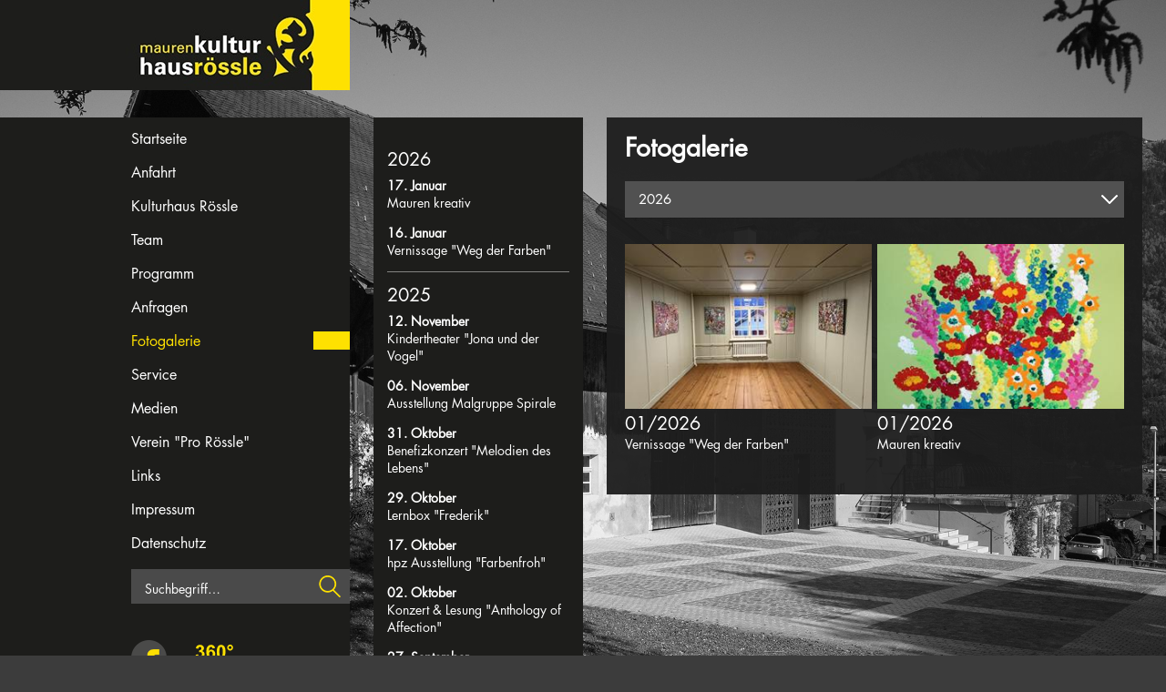

--- FILE ---
content_type: text/html; charset=utf-8
request_url: https://www.kulturhaus.li/galerie/10352/2022/23691
body_size: 6742
content:


<!DOCTYPE html>

<html xmlns="http://www.w3.org/1999/xhtml">
<head><title>
	Kulturhaus
</title><meta name="viewport" content="width=device-width, user-scalable=no, initial-scale=1" /><meta content="Kulturhaus Mauren" lang="de" name="author" /><meta content="Kulturhaus, Kultur, Mauren, Liechtenstein" lang="de" name="keywords" /><meta content="Offizielle Website des Kulturhaus in Mauren." lang="de" name="description" /><link type="text/css" rel="stylesheet" href="//fast.fonts.net/cssapi/ac742b3f-e50d-4518-8e99-71eea9f82738.css" /><link href="/styles/normalize.css" rel="stylesheet" /><link href="/styles/style.css" rel="stylesheet" /><link href="/styles/kulturhaus.css?t=2" rel="stylesheet" /><link href="/styles/kulturhaus-responsive.css" rel="stylesheet" /><link href="/content/font-awesome.min.css" rel="stylesheet" />

    <script src="/scripts/jquery-1.10.2.min.js"></script>
    <script src="/scripts/jquery.cookie.js"></script>
    <script src="/scripts/gmg.detect.js"></script>
    <script src="/scripts/gmg.util.js"></script>
    <script src="/scripts/gmg.input.js"></script>
    <script src="/scripts/kulturhaus-master.js?t=3"></script>

    
    <link href="/styles/magnific.css" type="text/css" rel="stylesheet"   />
    <script type="text/javascript" src="/scripts/magnific.js"></script>


    <script>
     <!-- UA-2162502-3--> 

    </script>
</head>
<body id="body" style="background-image:url(https://www.kulturhaus.li/files/medienarchiv/bg_start_04.jpg););">
    <form method="post" action="./23691" id="form1">
<div class="aspNetHidden">
<input type="hidden" name="__VIEWSTATE" id="__VIEWSTATE" value="/wEPDwUKMTE3Mjg1NDcwN2RkWruPOOO9e3b1ufLWuXMiVWV4EI9WojST0vYKRyOfizI=" />
</div>

<div class="aspNetHidden">

	<input type="hidden" name="__VIEWSTATEGENERATOR" id="__VIEWSTATEGENERATOR" value="FEBA802F" />
	<input type="hidden" name="__EVENTVALIDATION" id="__EVENTVALIDATION" value="/wEdAAMvjOtv8hGCFpZpJ7LTifG2QIu8h4sKEecoBb907Zujgy5yMEJIm0c1TdcnHFed/rzDOstmGtMyKCFMAEttcqHg91eKc694vGbCY2epcFjgfg==" />
</div>
    <div class="page galerie">
        <div class="header">
             <div class="col-left box-1">
                 <a href="/default.aspx"></a>
             </div>
             <a id="menutrigger"><i class="fa fa-bars"></i></a>
            <br class="clearing" />
        </div>
        <div class="col-left">
            <nav class="box-1">
                <div class="nav-inner">
                    <ul>
                        
                                <li id="repMainlinks_li_0">
                                    <a href="/startseite" target="_self">Startseite</a><span></span>
                                    
                                </li>
                            
                                <li id="repMainlinks_li_1">
                                    <a href="/anfahrt" target="_self">Anfahrt</a><span></span>
                                    
                                </li>
                            
                                <li id="repMainlinks_li_2">
                                    <a href="/kulturhaus-roessle" target="_self">Kulturhaus Rössle</a><span></span>
                                    <ul>
                                            <li class="level2 ">
                                                <a href="/geschichte" target="_self">Geschichte</a>
                                            </li>
                                        
                                            <li class="level3 ">
                                                <a href="/ein-haus-mit-geschichte" target="_self">Ein Haus mit Geschichte</a>
                                            </li>
                                        
                                            <li class="level3 ">
                                                <a href="/bewegte-vorgeschichte" target="_self">Bewegte Vorgeschichte</a>
                                            </li>
                                        
                                            <li class="level2 ">
                                                <a href="/raeume" target="_self">Räume</a>
                                            </li>
                                        
                                            <li class="level2 ">
                                                <a href="/3d-aufnahme" target="_self">3D Aufnahme</a>
                                            </li>
                                        </ul>
                                </li>
                            
                                <li id="repMainlinks_li_3">
                                    <a href="/team" target="_self">Team</a><span></span>
                                    
                                </li>
                            
                                <li id="repMainlinks_li_4">
                                    <a href="/programm" target="_self">Programm</a><span></span>
                                    
                                </li>
                            
                                <li id="repMainlinks_li_5">
                                    <a href="/anfragen" target="_self">Anfragen</a><span></span>
                                    <ul></ul>
                                </li>
                            
                                <li id="repMainlinks_li_6" class="selected">
                                    <a href="/fotogalerie" target="_self">Fotogalerie</a><span></span>
                                    
                                </li>
                            
                                <li id="repMainlinks_li_7">
                                    <a href="/service" target="_self">Service</a><span></span>
                                    <ul>
                                            <li class="level2 ">
                                                <a href="/kontakt" target="_self">Kontakt</a>
                                            </li>
                                        
                                            <li class="level2 ">
                                                <a href="/oeffnungszeiten" target="_self">Öffnungszeiten</a>
                                            </li>
                                        </ul>
                                </li>
                            
                                <li id="repMainlinks_li_8">
                                    <a href="/medien" target="_self">Medien</a><span></span>
                                    
                                </li>
                            
                                <li id="repMainlinks_li_9">
                                    <a href="/verein-pro-roessle-" target="_self">Verein "Pro Rössle"</a><span></span>
                                    <ul>
                                            <li class="level2 ">
                                                <a href="/ueber-den-verein" target="_self">Über den Verein</a>
                                            </li>
                                        
                                            <li class="level3 ">
                                                <a href="/der-vorstand" target="_self">Der Vorstand</a>
                                            </li>
                                        
                                            <li class="level2 ">
                                                <a href="/mitgliedschaft" target="_self">Mitgliedschaft</a>
                                            </li>
                                        
                                            <li class="level3 ">
                                                <a href="/arten-der-mitgliedschaft" target="_self">Arten der Mitgliedschaft</a>
                                            </li>
                                        
                                            <li class="level3 ">
                                                <a href="/jahresbeitrag" target="_self">Jahresbeitrag</a>
                                            </li>
                                        
                                            <li class="level3 ">
                                                <a href="/beitrittserklaerung" target="_self">Beitrittserklärung</a>
                                            </li>
                                        
                                            <li class="level2 ">
                                                <a href="/intern" target="_self">Intern</a>
                                            </li>
                                        </ul>
                                </li>
                            
                                <li id="repMainlinks_li_10">
                                    <a href="/links" target="_self">Links</a><span></span>
                                    
                                </li>
                            
                                <li id="repMainlinks_li_11">
                                    <a href="/impressum" target="_self">Impressum</a><span></span>
                                    <ul></ul>
                                </li>
                            
                                <li id="repMainlinks_li_12">
                                    <a href="/datenschutz" target="_self">Datenschutz</a><span></span>
                                    
                                </li>
                            
                    </ul>
                    <div class="searchbox">
                        <input type="text" data-default="Suchbegriff&hellip;" /><a class="js-showloader" data-loader="Suche läuft &hellip;"></a>
                    </div>
                    <br class="clearing" />
                    <div class="nav__icons">
                        <a class="nav__icon" href="https://www.facebook.com/Kulturhaus-R%C3%B6ssle-Mauren-1583341561965289/?fref=nf" target="_blank"><img src="/images/ico_fb.png" alt="facebook icon" /></a>
                        <a class="nav__icon nav__virt" href="/3d-aufnahme" title="Virtueller Rundgang">
                            <svg class="nav__virticon" id="Ebene_1" data-name="Ebene 1" xmlns="http://www.w3.org/2000/svg" viewBox="0 0 44.0703 31.4292"><path id="_365-grad" data-name=" 365-grad" d="M19.57,27.6l6.7363-3.915-.8066,2.8c.2715,0,.543-.013.8066-.022s.545-.022.8125-.031c9.1387-.4,14.5118-1.922,15.252-2.88-.8555-1.115-7.9141-2.978-19.8359-2.978s-18.98,1.864-19.8379,2.978c.75.972,6.2519,2.524,15.6,2.894L16.09,27.605l1.8184.954c-6.4727-.3-17.41-1.36-17.41-5.007,0-5.074,21.1387-5.132,22.0352-5.132s22.0352.058,22.0352,5.132c0,3.656-10.9825,4.708-17.4512,5.012-.2774.009-.5488.022-.8125.031-.2813.013-.5488.022-.8067.031l.8067,3.295Zm7.7481-14.567c-.8067-1.017-1.2168-2.831-1.2168-5.44q0-3.846,1.3379-5.529a4.1006,4.1006,0,0,1,5.7871-.3676,4.2872,4.2872,0,0,1,.3828.3856c.8828,1.11,1.3242,2.961,1.3242,5.538s-.4453,4.423-1.332,5.547A3.7109,3.7109,0,0,1,30.52,14.558a3.9006,3.9006,0,0,1-3.2011-1.52Zm2.3593-9.9a1.9926,1.9926,0,0,0-.5761,1.079A14.98,14.98,0,0,0,28.83,7.618a14.8692,14.8692,0,0,0,.24,3.291,2.3525,2.3525,0,0,0,.6113,1.19,1.2967,1.2967,0,0,0,.8379.3,1.3178,1.3178,0,0,0,.8477-.3,2.0165,2.0165,0,0,0,.57-1.079,14.4965,14.4965,0,0,0,.2734-3.4,14.5225,14.5225,0,0,0-.2461-3.291,2.3244,2.3244,0,0,0-.6054-1.195,1.317,1.317,0,0,0-1.6817,0ZM16.877,12.956q-1.3243-1.6-1.3243-5.243,0-3.739,1.3809-5.391a4.4626,4.4626,0,0,1,3.59-1.65,3.7913,3.7913,0,0,1,2.5645.865,4.0832,4.0832,0,0,1,1.3008,2.519l-2.5235.276a1.8416,1.8416,0,0,0-.4863-1.15,1.41,1.41,0,0,0-1.0078-.37,1.7207,1.7207,0,0,0-1.4.745,6.2738,6.2738,0,0,0-.7168,3.09,3.0481,3.0481,0,0,1,2.42-1.15,3.7013,3.7013,0,0,1,2.8008,1.24,4.5175,4.5175,0,0,1,1.1641,3.21,4.5993,4.5993,0,0,1-1.2266,3.348,4.46,4.46,0,0,1-6.3066-.09c-.0782-.08-.1524-.1633-.2246-.2491Zm2.1171-4.954a2.5544,2.5544,0,0,0-.5214,1.739,2.97,2.97,0,0,0,.5839,1.966,1.7364,1.7364,0,0,0,1.3379.691,1.5256,1.5256,0,0,0,1.1993-.566A2.8311,2.8311,0,0,0,22.08,9.977a2.9785,2.9785,0,0,0-.5215-1.944A1.6684,1.6684,0,0,0,18.99,8.002ZM6.2969,13.5a4.155,4.155,0,0,1-1.41-2.778L7.41,10.414a2.3544,2.3544,0,0,0,.6523,1.476,1.83,1.83,0,0,0,2.6387-.102,2.3816,2.3816,0,0,0,.5488-1.65,2.22,2.22,0,0,0-.5254-1.561,1.7012,1.7012,0,0,0-1.2891-.575,4.5936,4.5936,0,0,0-1.1992.2L8.5254,6.08a2.3008,2.3008,0,0,0,1.6133-.459,1.6423,1.6423,0,0,0,.5586-1.3,1.489,1.489,0,0,0-.41-1.092,1.4641,1.4641,0,0,0-1.084-.41,1.5677,1.5677,0,0,0-1.1406.464,2.1956,2.1956,0,0,0-.58,1.355l-2.4-.41a5.3883,5.3883,0,0,1,.7539-1.971A3.4272,3.4272,0,0,1,7.2461,1.1,4.7531,4.7531,0,0,1,9.2754.681a4.0364,4.0364,0,0,1,3.08,1.222,3.1982,3.1982,0,0,1,.955,2.265,3.1993,3.1993,0,0,1-1.9589,2.858A3.1324,3.1324,0,0,1,13.2207,8.15a3.2364,3.2364,0,0,1,.7051,2.1,4.07,4.07,0,0,1-1.3125,3.05A4.885,4.885,0,0,1,6.2969,13.5ZM37.5391,5.55a2.8549,2.8549,0,0,1-.8653-2.091,2.85,2.85,0,0,1,.8653-2.1,2.9542,2.9542,0,0,1,4.1777-.0041l.0039.0041A2.8386,2.8386,0,0,1,42.59,3.45a2.847,2.847,0,0,1-.8691,2.091,2.9483,2.9483,0,0,1-4.17.0111l-.0117-.0111Zm1.0918-3.094a1.3516,1.3516,0,0,0-.42,1,1.3511,1.3511,0,0,0,.42,1,1.4007,1.4007,0,0,0,1.98.02l.02-.02a1.35,1.35,0,0,0,.4179-1,1.35,1.35,0,0,0-.4179-1,1.4009,1.4009,0,0,0-1.98-.02Z" transform="translate(-0.498 -0.4918)"/></svg>
                        </a>
                    </div>
                    <br class="clearing" />
                    
                </div>
                <br class="clearing" />
            </nav>
        </div>
        
    <div class="col-middle">
       <div class="list box-1">
            <ul>
            
                   <li class="newyear">
                      <h2>2026</h2> 
                      <h3>17. Januar</h3>
                      <a href="/galerie/10352/2026/29839" data-id="29839">Mauren kreativ</a>
                      
                   </li>
                
                   <li class="">
                      <h2>2026</h2> 
                      <h3>16. Januar</h3>
                      <a href="/galerie/10352/2026/29838" data-id="29838">Vernissage "Weg der Farben"</a>
                      
                   </li>
                
                   <li class="newyear">
                      <h2>2025</h2> 
                      <h3>12. November</h3>
                      <a href="/galerie/10352/2025/29617" data-id="29617">Kindertheater "Jona und der Vogel"</a>
                      
                   </li>
                
                   <li class="">
                      <h2>2025</h2> 
                      <h3>06. November</h3>
                      <a href="/galerie/10352/2025/29572" data-id="29572">Ausstellung Malgruppe Spirale</a>
                      
                   </li>
                
                   <li class="">
                      <h2>2025</h2> 
                      <h3>31. Oktober</h3>
                      <a href="/galerie/10352/2025/29473" data-id="29473">Benefizkonzert "Melodien des Lebens"</a>
                      
                   </li>
                
                   <li class="">
                      <h2>2025</h2> 
                      <h3>29. Oktober</h3>
                      <a href="/galerie/10352/2025/29463" data-id="29463">Lernbox "Frederik"</a>
                      
                   </li>
                
                   <li class="">
                      <h2>2025</h2> 
                      <h3>17. Oktober</h3>
                      <a href="/galerie/10352/2025/29383" data-id="29383">hpz Ausstellung "Farbenfroh"</a>
                      
                   </li>
                
                   <li class="">
                      <h2>2025</h2> 
                      <h3>02. Oktober</h3>
                      <a href="/galerie/10352/2025/29351" data-id="29351">Konzert & Lesung "Anthology of Affection"</a>
                      
                   </li>
                
                   <li class="">
                      <h2>2025</h2> 
                      <h3>27. September</h3>
                      <a href="/galerie/10352/2025/29288" data-id="29288">Mauren kreativ </a>
                      
                   </li>
                
                   <li class="">
                      <h2>2025</h2> 
                      <h3>26. September</h3>
                      <a href="/galerie/10352/2025/29287" data-id="29287">Zaubershow "Abnormal"</a>
                      
                   </li>
                
                   <li class="">
                      <h2>2025</h2> 
                      <h3>12. September</h3>
                      <a href="/galerie/10352/2025/29254" data-id="29254">Ausstellung "Genussvolles Leben in der Malerei"</a>
                      
                   </li>
                
                   <li class="">
                      <h2>2025</h2> 
                      <h3>05. September</h3>
                      <a href="/galerie/10352/2025/29204" data-id="29204">Theaterkrimi "Helga räumt auf"</a>
                      
                   </li>
                
                   <li class="">
                      <h2>2025</h2> 
                      <h3>21. Mai</h3>
                      <a href="/galerie/10352/2025/28813" data-id="28813">Lesung "Das volle Leben" mit Susanna Schwager</a>
                      
                   </li>
                
                   <li class="">
                      <h2>2025</h2> 
                      <h3>20. Mai</h3>
                      <a href="/galerie/10352/2025/28832" data-id="28832">Schulausstellung</a>
                      
                   </li>
                
                   <li class="">
                      <h2>2025</h2> 
                      <h3>17. Mai</h3>
                      <a href="/galerie/10352/2025/28809" data-id="28809">Mauren kreativ</a>
                      
                   </li>
                
                   <li class="">
                      <h2>2025</h2> 
                      <h3>14. Mai</h3>
                      <a href="/galerie/10352/2025/28806" data-id="28806">Kulturtreff "Vereine stellen sich vor"</a>
                      
                   </li>
                
                   <li class="">
                      <h2>2025</h2> 
                      <h3>10. Mai</h3>
                      <a href="/galerie/10352/2025/28794" data-id="28794">Konzert pure 94</a>
                      
                   </li>
                
                   <li class="">
                      <h2>2025</h2> 
                      <h3>12. April</h3>
                      <a href="/galerie/10352/2025/28636" data-id="28636">Zirkusworkshop</a>
                      
                   </li>
                
                   <li class="">
                      <h2>2025</h2> 
                      <h3>02. April</h3>
                      <a href="/galerie/10352/2025/28589" data-id="28589">Lernbox "Sorgenfresserchen"</a>
                      
                   </li>
                
                   <li class="">
                      <h2>2025</h2> 
                      <h3>29. März</h3>
                      <a href="/galerie/10352/2025/28578" data-id="28578">Figurentheater "Schnrps krps drps"</a>
                      
                   </li>
                
                   <li class="">
                      <h2>2025</h2> 
                      <h3>23. März</h3>
                      <a href="/galerie/10352/2025/28558" data-id="28558">Anlass zum 100. Geburtstag von P. Fridolin Marxer</a>
                      
                   </li>
                
                   <li class="">
                      <h2>2025</h2> 
                      <h3>21. März</h3>
                      <a href="/galerie/10352/2025/28557" data-id="28557">Konzert HitBelebungsWerkstatt</a>
                      
                   </li>
                
                   <li class="">
                      <h2>2025</h2> 
                      <h3>15. März</h3>
                      <a href="/galerie/10352/2025/28551" data-id="28551">Mauren kreativ - Frühlingsbilder</a>
                      
                   </li>
                
                   <li class="">
                      <h2>2025</h2> 
                      <h3>14. März</h3>
                      <a href="/galerie/10352/2025/28550" data-id="28550">Chansonabend "Der Schlüssel zum Glück"</a>
                      
                   </li>
                
                   <li class="">
                      <h2>2025</h2> 
                      <h3>15. Februar</h3>
                      <a href="/galerie/10352/2025/28464" data-id="28464">Konzert Neoländler</a>
                      
                   </li>
                
                   <li class="">
                      <h2>2025</h2> 
                      <h3>07. Februar</h3>
                      <a href="/galerie/10352/2025/28434" data-id="28434">Eröffnung Gruppenausstellung</a>
                      
                   </li>
                
                   <li class="">
                      <h2>2025</h2> 
                      <h3>05. Februar</h3>
                      <a href="/galerie/10352/2025/28424" data-id="28424">Lernbox "Frau Holle"</a>
                      
                   </li>
                
                   <li class="">
                      <h2>2025</h2> 
                      <h3>18. Januar</h3>
                      <a href="/galerie/10352/2025/28317" data-id="28317">Fest "10 Jahre Kulturhaus Rössle"</a>
                      
                   </li>
                
                   <li class="">
                      <h2>2025</h2> 
                      <h3>16. Januar</h3>
                      <a href="/galerie/10352/2025/28316" data-id="28316">Festanlass "10 Jahre Kulturhaus Rössle"</a>
                      
                   </li>
                
            </ul>
        </div>
    </div>

        <div class="col-right">
            <div class="content box-1-faded ">
                <h1 id="h1" class="headline">Fotogalerie</h1>
                
    <div id="galerie">
        <div class="box-1-fade">
            <select name="ctl00$content$ddYears" id="content_ddYears" class="styled-select">
	<option selected="selected" value="2026">2026</option>
	<option value="2025">2025</option>

</select>
            <div class="thumbs" data-count="2">
                
                        <div class="gallery">
                            <a href="https://www.kulturhaus.li/files/attachments/img-0811.jpg" id="content_repArticles_a_0" class="thumb lightbox" data-id="29838" title="&lt;p>Gelungener Start ins neue Kulturjahr 2026!&lt;/p>"><img src="https://www.kulturhaus.li/files/attachments/thumbnails/CenterMiddle/300x200/img-0811.jpg" alt="Vorschau Vernissage Weg der Farben" /><h2>01/2026</h2><h3>Vernissage "Weg der Farben"</h3></a>
                            
                                    <a href="../../../files/attachments/img-3252.jpg" id="content_repArticles_repImages_0_a_0" class="lightbox" title="&lt;p>Gelungener Start ins neue Kulturjahr 2026!&lt;/p>"></a>
                                
                                    <a href="../../../files/attachments/img-3262.jpg" id="content_repArticles_repImages_0_a_1" class="lightbox" title="&lt;p>Gelungener Start ins neue Kulturjahr 2026!&lt;/p>"></a>
                                
                        </div>
                    
                        <div class="gallery">
                            <a href="https://www.kulturhaus.li/files/attachments/img-3295.jpg" id="content_repArticles_a_1" class="thumb lightbox" data-id="29839" title="&lt;p>Der eigenen Kreativit&amp;auml;t freien Lauf lassen...&lt;/p>"><img src="https://www.kulturhaus.li/files/attachments/thumbnails/CenterMiddle/300x200/img-3295.jpg" alt="Vorschau Mauren kreativ" /><h2>01/2026</h2><h3>Mauren kreativ</h3></a>
                            
                                    <a href="../../../files/attachments/img-3270.jpg" id="content_repArticles_repImages_1_a_0" class="lightbox" title="&lt;p>Der eigenen Kreativit&amp;auml;t freien Lauf lassen...&lt;/p>"></a>
                                
                                    <a href="../../../files/attachments/img-3276.jpg" id="content_repArticles_repImages_1_a_1" class="lightbox" title="&lt;p>Der eigenen Kreativit&amp;auml;t freien Lauf lassen...&lt;/p>"></a>
                                
                                    <a href="../../../files/attachments/img-3281.jpg" id="content_repArticles_repImages_1_a_2" class="lightbox" title="&lt;p>Der eigenen Kreativit&amp;auml;t freien Lauf lassen...&lt;/p>"></a>
                                
                        </div>
                    
            </div>
        </div>
    </div>

    <script type="text/javascript">
        $(document).ready(function (e) {

            // lightbox
            $('.gallery').each(function () { // the containers for all your galleries

                $(this).magnificPopup({
                    delegate: '.lightbox', // the selector for gallery item
                    type: 'image',
                    gallery: {
                        enabled: true
                    },
                    callbacks: {

                        buildControls: function () {

                            // re-appends controls inside the main container
                            if (this.arrowLeft != null && this.arrowright != null) {
                                this.contentContainer.append(this.arrowLeft.add(this.arrowRight));
                            }
                        }
                    }
                });
            });

            $('.video').magnificPopup({
                type: 'iframe'
            });

            // liste links
            $('.galerie .list a').click(function (e) {
                
                var a = $(this);
                var elem = $('.gallery .thumb[data-id="' + a.attr('data-id') + '"]');
                
                if (elem.length > 0) {
                    elem.trigger('click');
                    return false;
                } else {

                    // weiterleiten auf entsprechendes Jahr (hinterlegten Link ausführen)
                    return true;
                }

            });
            
            // dropdown
            $('#galerie .styled-select').change(function (e) {
                if ($(this).val().length > 0) {
                    location.href = '/galerie/10352/' + $(this).val();
                }
            });

            var _id = 23691;

            if ( _id > 0) {
                var elem = $('.gallery .thumb[data-id="' + _id + '"]');
                
                if (elem.length > 0) { 
                    elem.trigger('click');
                    return false;
                }
            }
        });
    </script>

                <br class="clearing" />
            </div>
        </div>
        <br class="clearing" />
    </div>
    <br class="clearing" />
    </form>
    <div id="loader">
            <i class="fa fa-spinner fa-4x fa-spin"></i><br />
            <span id="label"></span>
     </div>
    <script type="text/javascript">
        $(window).load(function (e) {
             $('li.mainlink[data-id="10352"]').attr('class', 'mainlink selected'); 
        });
    </script>
</body>
</html>


--- FILE ---
content_type: text/css; charset=utf-8
request_url: https://fast.fonts.net/cssapi/ac742b3f-e50d-4518-8e99-71eea9f82738.css
body_size: 670
content:
@import url(/t/1.css?apiType=css&projectid=ac742b3f-e50d-4518-8e99-71eea9f82738);
@font-face{
font-family:"Futura LT W01 Book";
src:url("/dv2/2/cf053eae-ba1f-44f3-940c-a34b68ccbbdf.eot?[base64]&projectId=ac742b3f-e50d-4518-8e99-71eea9f82738#iefix");
src:url("/dv2/2/cf053eae-ba1f-44f3-940c-a34b68ccbbdf.eot?[base64]&projectId=ac742b3f-e50d-4518-8e99-71eea9f82738#iefix") format("eot"),url("/dv2/14/8bf38806-3423-4080-b38f-d08542f7e4ac.woff2?[base64]&projectId=ac742b3f-e50d-4518-8e99-71eea9f82738") format("woff2"),url("/dv2/3/e2b9cbeb-fa8e-41cd-8a6a-46044b29ba52.woff?[base64]&projectId=ac742b3f-e50d-4518-8e99-71eea9f82738") format("woff"),url("/dv2/1/c2a69697-4f06-4764-abd4-625031a84e31.ttf?[base64]&projectId=ac742b3f-e50d-4518-8e99-71eea9f82738") format("truetype"),url("/dv2/11/dc423cc1-bf86-415c-bc7d-ad7dde416a34.svg?[base64]&projectId=ac742b3f-e50d-4518-8e99-71eea9f82738#dc423cc1-bf86-415c-bc7d-ad7dde416a34") format("svg");
}
@font-face{
font-family:"Futura LT W01 Heavy";
src:url("/dv2/2/752e3189-96d5-4999-8ae7-c435a470461b.eot?[base64]&projectId=ac742b3f-e50d-4518-8e99-71eea9f82738#iefix");
src:url("/dv2/2/752e3189-96d5-4999-8ae7-c435a470461b.eot?[base64]&projectId=ac742b3f-e50d-4518-8e99-71eea9f82738#iefix") format("eot"),url("/dv2/14/f3fa9288-dc04-4f75-b949-b06584863c9c.woff2?[base64]&projectId=ac742b3f-e50d-4518-8e99-71eea9f82738") format("woff2"),url("/dv2/3/6b1bbd38-7556-4809-a151-88182a37116e.woff?[base64]&projectId=ac742b3f-e50d-4518-8e99-71eea9f82738") format("woff"),url("/dv2/1/1f56887e-52d4-4229-b219-513cbef3ff58.ttf?[base64]&projectId=ac742b3f-e50d-4518-8e99-71eea9f82738") format("truetype"),url("/dv2/11/33342cd1-a4fd-46e1-a810-aee3d1c24099.svg?[base64]&projectId=ac742b3f-e50d-4518-8e99-71eea9f82738#33342cd1-a4fd-46e1-a810-aee3d1c24099") format("svg");
}


--- FILE ---
content_type: text/css
request_url: https://www.kulturhaus.li/styles/style.css
body_size: 1956
content:

.font       {  font-family:'Futura LT W01 Book', Arial, sans-serif; }
.font-bold  {  font-family:'Futura LT W01 Heavy', Arial, sans-serif; }

/* elements */
a               { color:#FEE101; text-decoration:none; }
a.link1         { padding:0.3em 1em 0.3em 1em; background-color:#5A5A58; color:#989898; text-decoration:none; }
a.link1:hover   { background-color:#5E5E54; }
p { font-size:1.4em; }

/* Farben */
.color-1 { color:#FEE101; }

/* Box Stile */
.box-1                    { background-color:#1D1D1B; }
.box-1-faded              { background-color:rgba(29, 29, 29, 0.95);  }
.box-2                    { background-color:#525252; padding:1em; }

/* download-Links */
a.file-link                 { display:table-cell; width:100%; clear:both; float:none; min-height:2em; font-size:1.4em; padding:0.6em 0em 0.6em 2.5em; margin:0em; vertical-align:middle; background-repeat:no-repeat; background-position:0em center; position:relative;  top:0em; left:0em; }
a.file-link + a.file-link   { border-top: solid 1px #E8E8E8; }
a.file-link.pdf             { background-image:url(/images/files/ico_pdf.png); }

/* util */
.clearing      { clear:both; font-size:0px; height:0px; }
.clear-float   { content: ""; display: table; clear: both; }

.fullclick-trigger { cursor:pointer; }

/* buttons */
.button             { background-color:#585856;  padding:0.9em 1.6em 0.8em 1.6em; text-align:center; display:inline-block; font-weight:bold; color:black; text-transform:uppercase; font-size:1.4em; }
.button:hover       { background-color:#cfcfcf; }

/* textbox */
input.textbox       { font-size:1.5em; padding:0.8em 3em 0.7em 1em; }
input.textbox-2     { font-size:1.4em; padding:0.6em 1em 0.5em 1em; }

/* textbox mit klickbarem icon */
div.styled-textbox              { position:relative; top:0em; left:0em; display:inline-block; }
div.styled-textbox input        { width:100%; font-size:1.5em; display:inline-block; padding:0.8em 3em 0.7em 1em; position:relative; top:-0.1em; border: 1px solid #E8E8E8; box-shadow: 0 1px 1px 0 rgba(0,0,0,0);  background-color:white; background-image:url(/images/btn_suche.png);  background-position: right 0.5em center;  background-repeat: no-repeat; outline-width: 0; outline:none;  }
div.styled-textbox input:hover  { box-shadow: 0 2px 1px 0 rgba(0,0,0,0.2); background-image:url(/images/btn_suche.png); -moz-box-shadow: 0 2px 1px 0 rgba(0,0,0,0.2); -webkit-box-shadow: 0 2px 1px 0 rgba(0,0,0,0.2);  }
div.styled-textbox a            { width:4.1em; height:4.1em; float:right; display:block; cursor:pointer; position:absolute; right:0em; top:0em; } 
div.styled-textbox i            { display:none; }

/* textbox mit icon */
input.styled-textbox         { font-size:1.5em; display:inline-block; padding:0.8em 3em 0.7em 1em; position:relative; top:-0.1em; border: 1px solid #333333; box-shadow: 0 1px 1px 0 rgba(0,0,0,0.1);  background-color:white;  background-image:url(/images/btn_suche_off.png);  background-position: right;  background-repeat: no-repeat;  outline-width: 0; outline:none; }
input.styled-textbox:hover   { background-image:url(/images/btn_suche_on.png); box-shadow: 0 2px 1px 0 rgba(0,0,0,0.2);  -moz-box-shadow: 0 2px 1px 0 rgba(0,0,0,0.2); -webkit-box-shadow: 0 2px 1px 0 rgba(0,0,0,0.2);  }

/* dropdown */
.styled-select               { /* remove standard-styles --> */ -webkit-appearance: none; -moz-appearance: none; appearance: none; border:none; border-radius: 0; outline-width: 0; outline:none; /* styling --> */   min-width:8em; font-size:1.5em; border: 0px solid #E8E8E8; padding:.7em 1em .7em 1em;  box-shadow: 0 1px 1px 0 rgba(0,0,0,0.1); color:white; background-color:#515151;  background-image:url(/images/ico_arrow_dropdown.png);  background-position: right 0.5em center;  background-repeat: no-repeat;  } 
.styled-select:hover         { box-shadow: 0 2px 1px 0 rgba(0,0,0,0.2); background-image:url(/images/ico_arrow_dropdown.png); -moz-box-shadow: 0 2px 1px 0 rgba(0,0,0,0.2); -webkit-box-shadow: 0 2px 1px 0 rgba(0,0,0,0.2);  }
.styled-select::-ms-expand   { display:none; }

/* checkbox */
.checkbox                   { }
.checkbox label             { font-size:1.4em; position:relative; top:-0.1em; left:0.7em; }


/* formulare */

.form .field                    { clear:both; font-size:10px; margin-bottom:0.3em; }

.form .field span.label         { font-size:1.4em; padding:0.4em 0.8em 0.2em 0em; min-width:25%; display:block;  }
.form .field > label            { font-size:1.4em; padding:0.4em 0.8em 0.2em 0em; min-width:25%; display:block;  }
.form .field .control           { max-width:75%; }

.form .field.headline           { font-size:1em; margin:1.5em 0px 0.6em 0px; clear:both; }
.form .field.headline h2        { font-size:1.4em; color:white; font-weight:bold; line-height: 1.4em; }
.form .field.text span          { display:block; float:none; clear:both; line-height:1.4em; }

.form .field.textbox input      { width:100%; padding:0.4em 0.6em 0.4em 0.6em; font-size:1.3em; color:white; border:solid 2px white; background-color:transparent; }

.form .field.textarea textarea  { width:100%; padding:0.6em; margin-bottom:0.5em; min-height:15em; font-size:1.3em; color:white; border:solid 2px white; background-color:transparent; }

.form .field.checkbox               { padding:0em 0px 0px 0px; min-height:2.1em; line-height:2em; }
.form .field.checkbox input         { float: left; }
.form .field.checkbox label         { display: block; margin-left: 15px; top:-0.3em; }
.form .field.checkbox  + .checkbox  { padding:0px; }

.form .field.radiobuttonlist td { padding:0em 0em 0.2em 0em; }
.form .field.radiobuttonlist td input { margin-right:1em; }
.form .field.radiobuttonlist td label { font-size:1.4em; position:relative; top:-0.1em; }

.form .field.inline                 { clear:none; width:30%; float:left; }
.form .field.inline input           { }
.form .field.inline span.label      { }
.form .field.inline + .inline       { width:70%; padding-left:5%; }

.form .error    {  color:white; }
.form .error a  { color:white; }
.form .finish   { font-size:12px; clear:both; }
.form .mandatory .label:after { content:" *"; color:white;  } 
.form .send     { float:right; margin:0.5em 0em 2em 0px; }

.form .field input:focus    { border:solid 2px #FEE101; }
.form .field textarea:focus { border:solid 2px #FEE101; }
.form .field input.error    { border:solid 2px red; }
.form .field textarea.error { border:solid 2px red; }
.form .field table.error { border:solid 2px red; }

.field.text + .field.checkbox {  padding-top:0.5em; }

--- FILE ---
content_type: text/css
request_url: https://www.kulturhaus.li/styles/kulturhaus.css?t=2
body_size: 5140
content:

html { height:100%; }
body 
{
    margin:0px; 
    padding:0px; 
    font-family:'Futura LT W01 Book', Arial, sans-serif;
    color:#4B4B4B; overflow:scroll; overflow-x:hidden;
    -ms-text-size-adjust: 100%; 
    -webkit-text-size-adjust: 100%; 
    height:100%;
    font-size:10px;
    background-color:#3C3C3C;
    min-width:30em;
    text-align:left;

    scrollbar-arrow-color:#232323;
	scrollbar-base-color:#D4D2D3;
	scrollbar-darkshadow-color:#D4D2D3;
	scrollbar-face-color:#EDEAEA;
	scrollbar-highlight-color:#ffffff;
	scrollbar-shadow-color:#D4D2D3;	

    background-image:url(/images/bg_standard.jpg);
    background-repeat:no-repeat;
    background-size:cover;
    background-position:center center;
    background-attachment:fixed;

}

/* master */

.page               { width:100%; }
.col-left           { width:30%; float:left; }
.col-right          { width:70%; float:left; padding:0% 2% 0% 2%; position:relative; top:0em; left:0em; }
.header             { width:100%; clear:both; padding:0em 0em 3em 0em; }
.header .col-left   { height:9.9em; background-image:url(/images/img_logo_kh.jpg); background-repeat:no-repeat; background-position:right center; background-size: auto 100%; }
.header .col-left a { width:100%; height:inherit; display:block; cursor:pointer; }
#menutrigger        { display:none; }
.col-middle         { float:left; width:20%; padding:0% 0% 0% 2%; }
.backurl { font-size:1.4em; margin:1em 2em 1em 0em; display:block; }

.col-left nav           { padding:0.5em 0em 0.5em 0em; text-align:right; }
.col-left .nav-inner    { float:right; width:24em; max-width:24em; }
.col-left nav ul    { float:right; width:100%;  }
.col-left nav li    { padding:0.8em 0em 0.8em 0em; text-align:left; list-style-type:none; }
.col-left nav li a  { color:white; text-decoration:none; font-size:1.6em; }
.col-left nav li.selected > a   { color:#FEE101; }
.col-left nav li.selected span  { background-color:#FEE101; width:4em; height:2em; display:inline-block; float:right; }
.col-left nav .searchbox        { float:right; width:100%; clear:both; background-color:#4A4A4A; position:relative; top:0em; left:0em; height:3.8em; margin:1em 0em 2em 0em; }
.col-left nav .searchbox input  { background-color:transparent;  border:solid 1px transparent; width:100%; font-size:1.4em; padding:0.8em 1em 0.6em 1em; color:white; }
.col-left nav .searchbox a      { position:absolute; top:0.7em; right:1em; display:block; width:2.4em; height:2.4em; cursor:pointer; background-image:url(/images/ico_lupe.png); background-repeat:no-repeat; background-position:right center; }

.col-left nav li li                     { padding:0em 0em 0.4em 0em; }
.col-left nav li > ul                   { display:none; padding-top:0.3em; }
.col-left nav li > ul > li > a          { font-size:1.3em; }
.col-left nav li > ul > li:last-child   { padding-bottom:1.4em; }
.col-left nav li.selected > ul          { display:block; }
.col-left nav li.level3                 { padding-left:2em; }

.content                    { min-height:30em; padding:1.5em 2em 1.5em 2em; color:white; width:100%; max-width:66em; }
.content .headline          { font-size:2.8em; margin-top:0em; }
.content.no-box             { background-color:transparent; padding:0em; }
.content.no-box .headline   { display:none; }

#loader     { position: absolute; top: 0em; left: 0em; width:3em; height:3em;  z-index: 9999;  background-color:#4A4A4A; text-align: center; display: none; }
#loader i   { color:#FEE101; font-size:3.1em; margin-right:1em;  }

.nav__icons     { margin:2em 0em 1em 0em; vertical-align:top; width:100%; text-align:left; }
.nav__icon      { display:inline-block; vertical-align:top;  }
.nav__icon + .nav__icon { margin-left:1.5rem; }
.nav__virt          { }
.nav__virticon      { width:3rem; margin-top:0.3rem; }
.nav__virt svg *    { fill:#FEE101; }

/* start.aspx */

#start .nextevents              { float:right; width:100%; max-width:60em; text-align:left; }
#start .nextevents h2           { font-size:2em; color:black; float:right; margin-top:-2em; }
#start .nextevents h2:after     { content: 'Demnächst im Kulturhaus Rössle' }
#start .nextevents .box-1       { padding:2em; margin-bottom:2em; width:100%; background-color: rgba(39, 39, 39, 0.95);  }
#start .nextevents li           { list-style-type:none; clear:both; position:relative; top:0em; left:0em; cursor:pointer; }
#start .nextevents li .date     { font-size:2em; font-family:'Futura LT W01 Heavy', Arial, sans-serif; }
#start .nextevents li .weekday  { font-size:1.4em; }
#start .nextevents li h3        { font-size:2em; font-family:'Futura LT W01 Heavy', Arial, sans-serif;  padding-right:3em; margin-bottom:0em; }
#start .nextevents li a img     { position:absolute; top:35%; right:2em; }


/* programm.aspx */

#programm                           {  }

#programm .calendar                     { clear:both; margin:1em 0em 0em 0em; width:100%; }
#programm .calendar nav                 { text-align:center; }
#programm .calendar nav a               { position:relative; top:0.3em; float:left; }
#programm .calendar nav a:last-child    { float:right; }
#programm .calendar nav span            { display:inline; font-size:1.8em; }

#programm .calendar .caption                  { clear:both; margin:1em 0em 0em 0em; width:100%; padding-bottom:0.5em; }
#programm .calendar .caption .item            { clear:both; }
#programm .calendar .caption .item + .item    { padding-top:0.5em; }
#programm .calendar .caption .item:first-child span:first-child   { clear:both; border-radius:50%; display:block; float:left; width:1.5em; height:1.5em; background-color:white; }
#programm .calendar .caption .item:nth-child(2) span:first-child  { clear:both; border-radius:50%; display:block; float:left; width:1.5em; height:1.5em; background-color:#FEE101; }
#programm .calendar .caption .item span:last-child                { position:relative; left:0.8em; top:-0.2em; font-size:1.4em; float:left; }

.calendar .cal                        { width:100%; clear:both; margin-bottom:1em; }
.calendar .cal .day.week a            { color:#FEE101; }
.calendar .cal .day                   { float:left; width:17.13%; text-align:center; height:4.8em; border-bottom:solid 1px #999997; padding:1.2em 0em 0em 0em; }
.calendar .cal .day a                 { font-size:1.8em; color:white; display:inline-block; max-width:2em; font-weight:bold; text-decoration:none; }
.calendar .cal .day.with              { padding-top:0.7em; }
.calendar .cal .day.with a            { border-radius:50%; background-color:white; color:black; width:4em; height:2em; padding:0.3em 0em 0em 0em;  }
.calendar .cal .day.outside a         { color:#7E7E7E; }
.calendar .cal .day.with.public a      { background-color:#FEE101; }
.calendar .cal .day:nth-child(7n)     { width:7.14%; }
.calendar .cal .day:nth-child(7n-6)   { width:7.14%; }
.calendar .cal .day:nth-child(6) a    { color:red; }
.calendar .cal .day:nth-child(7) a    { color:red; }

.calendar.scroll                            { position:fixed; right:3em; top:3em; max-width:25em; padding:1em; }
.calendar.scroll .cal .day                  { width:14.28%; }            
.calendar.scroll .day a                     { font-size:1.4em; font-weight:normal; }
.calendar.scroll .cal .day.with             { padding-top:0.7em; }
.calendar.scroll .cal .day.with a           { border-radius:50%; background-color:white; color:black; width:2em; height:2em; padding:0.35em 0em 0em 0.3em; text-align:left; }
.calendar.scroll .cal .day:nth-child(7n)    { width:14.28%; }
.calendar.scroll .cal .day:nth-child(7n-6)  { width:14.28%; }

#programm .events           { width:100%; clear:both; margin-top:6em; }
#programm .entry            { clear:both; width:100%; position:relative; top:0em; left:0em; padding:0em 0em 3em 0em; }
#programm .entry + .entry   { border-top:solid 1px #525252;  }
#programm .entry .date      { font-size:2em; font-family:Futura LT W01 Heavy, Arial, sans-serif; text-transform:uppercase; margin-top:1em; }
#programm .entry .weekday   { font-size:1.4em; }
#programm .entry .public    { font-size:2em; font-family:Futura LT W01 Heavy, Arial, sans-serif;  text-transform:uppercase; position:absolute; top:1em; right:0em; }
#programm .entry .public.yes { color:#FEE101; }
#programm .entry h2         { font-size:2em; margin:1em 0em 0.3em 0em;  }
#programm .entry .links     { padding-top:1em; }
#programm .entry a.icon     { display:block; text-decoration:none;  }
#programm .entry a.icon img { display:inline-block; }  
#programm .entry a.icon span    { display:inline-block; font-size:1.6em; position:relative; top:-0.8em; left:0.8em; } 
#programm .entry a.icon         { float:left; } 
#programm .entry a.icon:nth-child(2)         { float:right; }
#programm .entry:first-child .public { top:0em; }

#programm .file               { padding:0.2em 0em 0.2em 0em; clear:both; }
#programm .file + .file       { margin-top:1em; }
#programm .file a             { font-size:1.5em; position:relative; top:-0.2em; text-decoration:none; }
#programm .file img           { position:relative; top:-0.2em; display:block; float:left; margin-right:0.6em; }  
#programm .file a span:first-child { text-transform:uppercase; text-decoration:none; border:solid 1px #FEE101; padding:0.1em 0.5em 0.2em 0.5em; margin-right:0.7em;  }
#programm a + .file { margin-top:1.5em; }

/* team.aspx */

#team                   { }
#team table             { border-spacing: 0px; border-collapse: collapse;}
#team td                { padding:0em; }
#team .person .portrait { vertical-align:top; }
#team .person .portrait img { margin:2em 2em 2em 0em; border:solid 1px #808080; }
#team .person h2        { margin:0em; font-size:2em; font-weight:normal; }
#team .person h4        { margin:0.2em 0em 0.7em 0em; font-size:1.4em; font-weight:normal;  }
#team .person .text     { vertical-align:bottom; }
#team  p                { margin-bottom:0em; padding-bottom:0em; }
#team .img-small        { display:none; }


/* raum.aspx */

.page.raum .col-right       { width: 50%; }

#raum .text             { padding:1.5em 0em 0em 0em; }
#raum .styled-select    { width:100%; display:none; }
#raum h2.title          { margin-bottom:0em; }
#raum .ul               { margin:0em; padding:0em; }

.col-middle .list                       { margin:0em; padding:1.5em; }
.col-middle .list li                    { list-style-type:none; padding:0.3em 0em 0.3em 0em; }
.col-middle .list li a                  { color:white; text-decoration:none; font-size:1.4em; }
.col-middle .list li.level              {  padding:1em 0em 0.5em 0em; margin:0.7em 0em 0em 0em; border-top:solid 1px #838381; }
.col-middle .list li.level a            { text-transform:uppercase; font-size:1.8em; }
.col-middle .list li.level:first-child  {  border-top-width:0em; }
.col-middle .list li.selected a         { color:#FEE101; }  

#raum .attributes                 { margin:1.5em 0em 1.5em 0em; }
#raum .attributes li              { list-style-type:none;  padding:0.2em 0em 0.2em 0em; }
#raum .attributes li a            { text-decoration:none;  }
#raum .attributes li a img        { }
#raum .attributes li a img + span         { font-size:1.4em; position:relative; left:1em; top:-0.4em; }
#raum .attributes .file span:first-child  { font-size:1.2em; text-transform:uppercase; text-decoration:none; border:solid 2px #FEE101; padding:0.1em 0.5em 0.2em 0.5em;  min-width:3.2em; display:inline-block; }
#raum .attributes .file a span + span     { font-size:1.4em; position:relative; left:1em; }

#raum .images a img                 { margin:0em 0em 0.5em 0em; }
#raum .images a:first-child img     { width:100%; clear:both; }
#raum .images a:nth-child(n+2) img  { width:32.6%; margin-right:1%; float:left; }
#raum .images a:nth-child(3n+1) img { margin-right:0%; }

#raum .images[data-count="2"] a img { width:49.5%; margin-right:1%; float:left; }
#raum .images[data-count="3"] a:nth-child(n+2) img { width:49.5%; }
#raum .images a:last-child img      { margin-right:0%; }


/* galerie.aspx */

.page.galerie .col-right        { width: 50%; }

#galerie .text                  { padding:1.5em 0em 0em 0em; }
#galerie .styled-select         { width:100%; margin-bottom:1.3em; }
#galerie .ul                    { margin:0em; padding:0em; }

.galerie .list li               { padding:0.6em 0em 0.8em 0em; }
.galerie .list li h2            { color:white; font-size:2em; font-weight:normal; margin:0.3em 0em 0.3em 0em; display:none; }
.galerie .list li h3            { color:white; font-size:1.4em; font-weight:bold; margin:0em 0em 0em 0em; }
.galerie .list li.newyear       { border-top:solid 1px #838381;  margin:0.6em 0em 0em 0em; }
.galerie .list li.newyear h2    { display:block; }
.galerie .list li:first-child   { border-top-width:0em; }
.galerie .list li .video        { color: #FEE101; float:right; }

.galerie .gallery       { width:32%; margin-right:1%; float:left; }
.galerie a.thumb        { color:white; text-decoration:none; display:block; padding:1em 0em 1em 0em; width:100%; }
.galerie a.thumb h2     { font-size:2em; margin:0em; font-weight:normal; }
.galerie a.thumb h3     { font-size:1.4em; margin:0em; font-weight:normal; min-height:2.8em; }
.galerie a.thumb img    { width:100%; }

.galerie .thumbs[data-count="1"] .gallery { width:49.5%; margin-right:0%; }
.galerie .thumbs[data-count="2"] .gallery { width:49.5%; }
.galerie .thumbs[data-count] .gallery:last-child { margin-right:0%; }


/* inhalt.aspx */

.text h3         { font-size:1.8em; font-weight:bold; }
.text p          { color:white; font-size:1.6em; line-height:1.6em; margin:0.5em 0em 1em 0em; }
.text p + ul     { margin-top:0px; list-style-type: disc; padding:-0.5em 0px 0px 4em;  }
.text ul         { padding:0px 0px 1.5em 3em;  }
.text ul li      { line-height:1.4em; font-size:1.4em; padding-left:0.5em;  list-style-image:url(/images/liste_quadrat.gif); }
.text ul li span { position:relative; top:0.1em; left:0.2em; }
.text ul li li   { font-size:1em; }
.text ul li ul   { padding-bottom:0em; }

.text ol         { padding:0px 0px 1.5em 3em;  }
.text ol li      { line-height:1.4em; font-size:1.4em; padding-left:0.5em;   }
.text ol li span { position:relative; top:0.1em; left:0.2em; }
.text ol li li   { font-size:1em; }
.text ol li ul   { padding-bottom:0em; }

#inhalt .documents h3       { width:100%; cursor:pointer; font-weight:bold;  height:4.5em; padding:1em 1.2em 0px 1.2em; margin:3em 0em 0em 0em; border:solid 1px #EDEFE2; }
#inhalt .documents h3 img   { float:right; margin:0.4em 0px 0px 0px; }
#inhalt .documents h3 + div { padding:1em; border:solid 1px #EDEFE2; border-top-width:0px; }

#inhalt .files              { margin:0px 0px 1.5em 0px; }

#inhalt .file               { padding:0.2em 0em 0.2em 0em; clear:both; }
#inhalt .file + .file       { margin-top:1em; }
#inhalt .file a             { font-size:1.5em; position:relative; top:-0.2em; text-decoration:none; }
#inhalt .file img           { position:relative; top:-0.2em; display:block; float:left; margin-right:0.6em; }  
#inhalt .file a span:first-child { text-transform:uppercase; text-decoration:none; border:solid 1px #FEE101; padding:0.1em 0.5em 0.2em 0.5em; margin-right:0.7em;  }

#inhalt .topics         { margin-top:5em; }
#inhalt .topics h3      { width:100%; cursor:pointer; font-weight:bold; font-size:1.6em; padding-bottom:0.3em; margin-bottom:0.3em; border-bottom:solid 1px #B8B8B8; }
#inhalt .topics ul      { margin:0px; padding:0px 0px 1.5em 1.5em; border:solid 0px #EDEFE2; border-top-width:0px; }
#inhalt .topics li      { list-style-type: disc; }
#inhalt .topics li a    { position:relative; top:0.1em; font-size:1.5em; line-height:1.6em; text-decoration:none; }

#inhalt .addimages      { width:100%; }
#inhalt .addimages img  { width:33%; margin-right:1%; float:left; margin-bottom:1em; }
#inhalt .addimages a:nth-child(3n) img { width:32%; margin-right:0%; }

#inhalt .addimages[data-count="2"] img { width: 49%; margin-right:1%; }
#inhalt .addimages[data-count="1"] img { width: 100%; margin-right:0%; }

.template-imageleft             { position:relative; top:0px; left:0px; }
.template-imageleft img.preview { float:left; margin:0px 1em 1em 0px; position:relative; top:0.5em; width:35%; max-width:30em; border:solid 1px #C5C19C; }
.template-imageleft .imageinfo  { position:absolute; top:4.5em; left:1em; color:white; }
.template-imageleft .playicon   { width:7.8em; height:7.8em; display:block; position:absolute; top:3em; left:8em; z-index:999; background-image:url(/images/img_play_symbol_gr.png); background-repeat:no-repeat; }
.template-imageleft + .file     { margin-top:2em; }

.template-imageleft p:last-child:after { clear:both; content: "."; color:transparent; display:block; font-size:1px;  }

.template-imageshorizontal img.preview { margin:0px 1% 1em 0em; width:100%; border:solid 1px #C5C19C; max-width:100%; }
.template-imageshorizontal[data-images="2"] img.preview { width:49%; }
.template-imageshorizontal[data-images="3"] img.preview { width:32%; }
.template-imageshorizontal .imageinfo  { text-align:right; color:#BBBBBB; position:absolute; right:2em; top:1em; }

.template-imagesvertical .images        { width:35%; max-width:29em; float:left; padding:0.5em 2em 0px 0px; }
.template-imagesvertical a.lightbox     { margin:0px 0px 0.5em 0px; clear:both; }
.template-imagesvertical img.preview    { max-width:100%; margin:0px 0px 0.5em 0px; clear:both; border:solid 1px #C5C19C; }
.template-imagesvertical .imageinfo     { text-align:right; padding-right:2em; color:#BBBBBB;  position:relative; }

.template-panorama img.preview  { width:100%; margin:0px 0em 0.5em 0px; }
.template-panorama .imageinfo   { display:none; margin:0em; padding:0em; position:relative; top:-3em; left:1em; font-size:1.4em; }

.template-slider                { width:100%; }
.template-slider .images        { margin-bottom:2em; position:relative; top:0px; left:0em; text-align:center; }
.template-slider .swiper-slide  { width:100%; height:auto; }
.template-slider .swiper-slide img  { width:100%;  }
.template-slider .pagination        { margin:0em auto 0em auto; position:absolute; top:1.5em; right:1.5em; height:2em; z-index:999; }
.template-slider .caption           { color:white; position:absolute; bottom:0em; left:0em; line-height:1.4em; font-size:1.4em; width:100%; padding:1em; background-color:rgba(0, 72, 153, 0.6); text-align:left; }

.template-person                { position:relative; top:0em; left:0em; }
.template-person .preview       { float:left; }

#inhalt table td { font-size:1.4em; }


/* suche.aspx */

#suche p            { font-size:1.4em; }
#suche .hit         { padding:2em 0em 2em 0em; }
#suche .hit + .hit  { border-top:solid 1px white; }
#suche .hit .state a { color:white; }
#suche .hit a       { font-size:1.4em; }
#suche .hit h3      { font-size:1.8em; margin:0.3em 0em 0.3em 0em; }


/* kontaktformular.aspx */

#kontaktformular .form { width:100%; max-width:45em; }



--- FILE ---
content_type: text/css
request_url: https://www.kulturhaus.li/styles/kulturhaus-responsive.css
body_size: 1068
content:


@media screen and (max-width: 1280px) 
{
    /* programm.aspx */
    .calendar.scroll { width:30%; max-width:29%; top:1em; left:1em; right:unset; }
}

@media screen and (max-width: 1023px) 
{
    /* raum.aspx */
    .page.raum .col-right { width: 70%; }
    .page.raum .col-middle { display:none; }
    #raum .styled-select    { display:block; }
    #raum h2.title          { display:none; }
}

@media screen and (max-width: 890px) 
{
    /* master */
    .col-left           { width:25%; }
    .col-right          { width:75%; }
    .header .col-left   { height:8em; }
    .col-left .nav-inner   { max-width:18em; }

    /* programm */
    .calendar.scroll { max-width:24%; }
}


@media screen and (max-width: 769px) 
{
    /* master */
    .col-left       { width:100%; clear:both; }
    .col-right      { width:100%; clear:both; }

    .col-left nav           { position:absolute; top:10em; left:0em; display:none; z-index:99; width:100%; height:100%; }
    .col-left .nav-inner    { width:100%; padding:1em 10% 1em 10%; float:none; max-width:100%; }
    .col-left nav li li     { display:block;  }


    .header .col-left   { width:60%; float:left; height:10em; }
    #menutrigger        { display:block; float:right; width:40%; background-color:#FEE101; height:10em; text-align:right; padding:3.5em 3.5em 0em 0em; }
    #menutrigger i      { color:black; font-size:4em; cursor:pointer; }

    .content { max-width:100%; }

    /* start.aspx */
    #start .nextevents h2           { margin-top:0em; }

    /* programm */
    #programm .calendar { margin:0em; }
    .calendar.scroll { position:fixed; top:0em; right:0em; max-width:100%; display:block; z-index:999; left:0em; margin:0em; }
    .calendar.scroll .cal { display:none; }
    .calendar.scroll .caption { display:none; }
    .calendar.scroll:hover .cal { display:block; }
    .calendar.scroll:hover .caption { display:block; }

    /* raum.aspx */
    .page.raum .col-right   { width: 70%; float:left; clear:none; }
    .page.raum .col-middle  { width: 28%; display: block; }
    #raum .styled-select    { display:none; }
    #raum h2.title          { display: block; }

    /* galerie.aspx */
    .page.galerie .col-right   { width: 70%; float:left; clear:none; }
    .page.galerie .col-middle  { width: 28%; display:block; }
}

@media screen and (max-width: 640px) 
{
    /* raum.aspx */
    .page.raum .col-right   { width: 100%; clear:both; }
    .page.raum .col-middle  { display:none; }

    /* galerie.aspx */
    .page.galerie .col-right    { width: 100%; clear:both; }
    .page.galerie .col-middle   { display:none; }
    #raum .styled-select        { display:block; }
    #raum h2.title              { display: none; }
}

@media screen and (max-width: 480px) 
{
    body { background-image:none; }

    /* start.aspx */
     #start .nextevents h2 { text-align:left; float:left; color:white; }
}


@media screen and (max-width: 425px) 
{
     .header .col-left  { width:75%; float:left; background-position:left center; background-color:#FEE101; }
     #menutrigger       { width:25%; }

    .form .field.inline { width: 100%; clear: both; padding-left:0; }
    .form .field.inline + .field.inline { width: 100%; clear: both; padding-left:0; }

     /* team.aspx */
     #team .person .portrait img    { display:none; }
     #team .img-small               { display:block; margin-bottom:2em; }
}


@media screen and (max-width: 375px) 
{
    /* start.aspx */
    #start .nextevents h2:after     { content: 'Demnächst'; }
    #start .nextevents li h3        { padding-right:0em; }
    #start .nextevents li a img     { display:none; }

    /* raum.aspx */
    #raum .images[data-count] a img { width: 100%; clear: both; margin-right: 0%; }

    /* galerie.aspx */
    .galerie .thumbs[data-count] .gallery { width: 100%; clear: both; margin-right: 0%; }
}


--- FILE ---
content_type: application/javascript
request_url: https://www.kulturhaus.li/scripts/gmg.detect.js
body_size: 1301
content:

// obj.browser.chrome --> es handelt sich um einen chromebrowser
// obj.os.touch --> es handelt sich um ein touchgerät (useragent wird hier ignoriert)
// obj.os.tablet --> es handelt sich um ein tablet (anhand useragent)
// obj.os.phone --> es handelt sich um ein smartphone
// usw...

devicedetect = function () {
    var ua = navigator.userAgent;
    var os = this.os = {}, browser = this.browser = {}, device = this.device = {},
        webkit = ua.match(/Web[kK]it[\/]{0,1}([\d.]+)/),
        android = ua.match(/(Android);?[\s\/]+([\d.]+)?/),
        osx = !!ua.match(/\(Macintosh\; Intel /),
        ipad = ua.match(/(iPad).*OS\s([\d_]+)/),
        ipod = ua.match(/(iPod)(.*OS\s([\d_]+))?/),
        iphone = !ipad && ua.match(/(iPhone\sOS)\s([\d_]+)/),
        webos = ua.match(/(webOS|hpwOS)[\s\/]([\d.]+)/),
        touchpad = webos && ua.match(/TouchPad/),
        kindle = ua.match(/Kindle\/([\d.]+)/),
        silk = ua.match(/Silk\/([\d._]+)/),
        blackberry = ua.match(/(BlackBerry).*Version\/([\d.]+)/),
        bb10 = ua.match(/(BB10).*Version\/([\d.]+)/),
        rimtabletos = ua.match(/(RIM\sTablet\sOS)\s([\d.]+)/),
        playbook = ua.match(/PlayBook/),
        chrome = ua.match(/Chrome\/([\d.]+)/) || ua.match(/CriOS\/([\d.]+)/),
        firefox = ua.match(/Firefox\/([\d.]+)/),
        ie = ua.match(/MSIE\s([\d.]+)/) || ua.match(/Trident\/[\d](?=[^\?]+).*rv:([0-9.].)/),
        webview = !chrome && ua.match(/(iPhone|iPod|iPad).*AppleWebKit(?!.*Safari)/),
        safari = webview || ua.match(/Version\/([\d.]+)([^S](Safari)|[^M]*(Mobile)[^S]*(Safari))/)

    // Todo: clean this up with a better OS/browser seperation:
    // - discern (more) between multiple browsers on android
    // - decide if kindle fire in silk mode is android or not
    // - Firefox on Android doesn't specify the Android version
    // - possibly devide in os, device and browser hashes

    if (browser.webkit = !!webkit) browser.version = webkit[1]

    if (android) os.android = true, os.version = android[2]
    if (iphone && !ipod) os.ios = os.iphone = true, os.version = iphone[2].replace(/_/g, '.')
    if (ipad) os.ios = os.ipad = true, os.version = ipad[2].replace(/_/g, '.')
    if (ipod) os.ios = os.ipod = true, os.version = ipod[3] ? ipod[3].replace(/_/g, '.') : null
    if (webos) os.webos = true, os.version = webos[2]
    if (touchpad) os.touchpad = true
    if (blackberry) os.blackberry = true, os.version = blackberry[2]
    if (bb10) os.bb10 = true, os.version = bb10[2]
    if (rimtabletos) os.rimtabletos = true, os.version = rimtabletos[2]
    if (playbook) browser.playbook = true
    if (kindle) os.kindle = true, os.version = kindle[1]
    if (silk) browser.silk = true, browser.version = silk[1]
    if (!silk && os.android && ua.match(/Kindle Fire/)) browser.silk = true
    if (chrome) browser.chrome = true, browser.version = chrome[1]
    if (firefox) browser.firefox = true, browser.version = firefox[1]
    if (ie) browser.ie = true, browser.version = ie[1]
    if (safari && (osx || os.ios)) { browser.safari = true; if (osx) browser.version = safari[1] }
    if (webview) browser.webview = true

    device.touch = 'ontouchstart' in window;

    device.tablet = !!(ipad || playbook || (android && !ua.match(/Mobile/)) ||
        (firefox && ua.match(/Tablet/)) || (ie && !ua.match(/Phone/) && ua.match(/Touch/)));

    device.phone = !!(!os.tablet && !os.ipod && (android || iphone || webos || blackberry || bb10 ||
        (chrome && ua.match(/Android/)) || (chrome && ua.match(/CriOS\/([\d.]+)/)) ||
        (firefox && ua.match(/Mobile/)) || (ie && ua.match(/Touch/))));
}

--- FILE ---
content_type: application/javascript
request_url: https://www.kulturhaus.li/scripts/kulturhaus-master.js?t=3
body_size: 1674
content:


var detect = null;

$(document).ready(function (e) {

    if ($('.field').length > 0) {
        $('.field[data-key="accessibility-type"]').hide();

        $('.field[data-key="accessibility-access"] *').on('click', function () {

            let input = $('.field[data-key="accessibility-access"] input').get(0);
            let target = $('.field[data-key="accessibility-type"]');

            if (input.checked) {
                target.show();
            } else {
                target.hide();
            }

            return true;
        });

        if ($('[data-key="accessibility-access"] input').get(0).checked == true) {
            $('[data-key="accessibility-type"]').show();
        }
    }
    
    // suchfeld trigger
    $('.searchbox input').textbox().on('keytriggered', function (e)
    {
        $('.searchbox a').trigger('click');
    });
    
    // suchbutton klick
    $('.searchbox a').click(function (e) {
        loader($(this));
        location.href = 'suche.aspx?keywords=' + $('.searchbox input').val();
        return false;
    });

    // browser
    // todo: noch benötigt?
    detect = new devicedetect();

    // pulldown menü in responsive-version
    $('#menutrigger i').click(function (e) {

        // blende einfach bestehendes Menü ein

        var nav = $('.col-left nav');

        if (nav.is(':visible')) {
            $('.col-left nav').hide();
        } else {
            $('.col-left nav').show();
        }
       
    });

    // ladebalken
    var links = $('.js-showloaderx');

    for (var i = 0; i < links.length; i++) {
        var link = $(links[i]);

        if (link.length > 0 && link.attr('class') != undefined) {
            if (link.attr('class').indexOf('lightbox') == -1) {
                link.mouseup(function (e) {
                    $('#loader').fadeIn(500);
                    $('#loader').find('#label').html($(this).attr('data-loader'));
                    return true;
                });
            }
        }
    }

    // lasche unten zeigen wenn weit nach unten gescrollt wird
    $(document).scroll(function (e) {

        if ($(window).width() > 768)
            return;

        var y = $(document).scrollTop();

        if (y > 0 && y > ($(window).height() * 1.5)) {
            $('#uplink').fadeIn(200);
        } else {
            $('#uplink').fadeOut(200);
        }
    });
});

/* ladebalken positionieren über dem angegebenen Dokument */
function loader(elem) {

    var loader = $('#loader');
    var i = loader.find('i');

    loader.show();

    loader.width(elem.width());
    loader.height(elem.height());

    loader.css('left', elem.offset().left);
    loader.css('top', elem.offset().top);

    i.css('margin-top', (loader.height() - i.height()) / 2);
}

$(window).load(function (e) {
    
    if ($(window).width() > 768) {
        if ($('.page').height() > $(window).height()) {
            $('.footer').css('position', 'relative');
        }
    }
});

$(window).resize(function (e) {

    if ($(window).width() > 768) {

        // auf desktop-grösse immer wieder zeigen, da es sonst nicht sichtbar sein könnte
        $('.col-left nav').show();
    }

    return;
    /* sidenav */
    var sidenav = $('.sidenav');
    if (sidenav.offset().top + sidenav.height() < $(window).height()) {
        sidenav.height(sidenav.height($(window).height() - sidenav.offset().top));
    } else {
        sidenav.height(sidenav.height($(window).height() - sidenav.offset().top));
    }

    //var x = $(window).width() / 100;
    //$('body').css('font-size', x);
});



function showMenu(elem) {

    //var columncon = elem.find('.center-inner');
    //columncon.css('left', elem.position().left);
        
    // kein Unterpunkt vorhanden, brich ab
    if (elem.find('.submenu li').length == 0)
        return;

    // todo: wenn breite aller columns zu hoch werden sie untereinander verschoben
    var submenus = elem.find(".submenu");

    if (submenus.length > 1) {

        var maxh = 0;

        for (var i = 0; i < submenus.length; i++) {
           
            if ($(submenus[i]).height() > maxh) {
                maxh = $(submenus[i]).height();
            }
        }

        if (maxh > 0) {
            submenus.css('height', maxh);
        }
    }

    // stelle dar
    elem.find('.submega').fadeIn(20, function (e) {

        //if (elem.position().left + columncon.width() > $(window).width()) {
        //    columncon.css('left', ($(window).width() - columncon.width()) / 2);
        //}
    });

}



--- FILE ---
content_type: application/javascript
request_url: https://www.kulturhaus.li/scripts/gmg.input.js
body_size: 868
content:

/* Erweiterungen für Input-Elemente */

(function ($) {
    $.fn.textbox = function (options) {

        var defaults = {
            defaulttext: '',                // text der standardmässig in der box steht
            defaultcolor: '',               // farbe die der standardtext immer haben soll
            keycodes: ['13'],               // wird einer dieser tasten gedrückt wird event "keytriggered" geworfen
            clearondblclick: true,          // bei doppelklick wird textbox geleert
            triggerondefault: false         // event "keytriggered" wird nur geworfen wenn  in diesem Moment nicht der defaulttext drin steht
        };

        var options = $.extend(defaults, options);

        return this.each(function () {

            /* initialisierung */
            var obj = $(this);

            obj.attr('data-origcolor', obj.css('color'));

            if (options.defaulttext == null || options.defaulttext == '') {
                // obj.attr('defaulttext', obj.attr('data-default'));
            } else {
                obj.attr('data-default', options.defaulttext);
            }

            if (obj.val().length == 0) {
                obj.val(obj.attr('data-default'));
                if (options.defaultcolor.length > 0)
                    obj.css('color', options.defaultcolor);
            }

            /* fokus */
            obj.focus(function (e) {
                if (this.value == $(this).attr('data-default') && $(this).attr('readonly') != 'readonly') {
                    this.value = '';
                }
            });

            /* verlassen */
            obj.blur(function (e) {
                var elem = $(this);
                if (elem.val().trim().length == 0 || elem.val().trim() == elem.prop('defaulttext')) {
                    this.value = elem.attr('data-default');
                    if (options.defaultcolor.length > 0)
                        this.style.color = options.defaultcolor;
                } else {
                    this.style.color = elem.attr('data-origcolor');
                }
            });

            /* doppelklick */
            if (options.clearondblclick == true) {
                obj.dblclick(function (e) {
                    this.value = '';
                });
            }

            /* eingabe von text */
            obj.keydown(function (e) {
           
                if (e.keyCode == '13' && this.tagName == 'TEXTAREA') {
                    return true;
                }

                for (var i = 0; i < options.keycodes.length; i++) {
                    if (options.keycodes[i] == e.keyCode) {
                       
                        if (this.value != $(this).attr('data-default') || options.triggerondefault == true) { 
                            obj.trigger('keytriggered'); 
                            return false;
                        }

                        return false;
                    }
                }
                return true;
            });
        });
    };

})(jQuery);

--- FILE ---
content_type: application/javascript
request_url: https://www.kulturhaus.li/scripts/gmg.util.js
body_size: 917
content:

/* Hilfsfunktionen */


/* das Gleiche wie Request.QueryString in C# */
function query(name) {
    name = name.replace(/[\[]/, "\\[").replace(/[\]]/, "\\]");
    var regex = new RegExp("[\\?&]" + name + "=([^&#]*)"),
        results = regex.exec(location.search);
    return results == null ? "" : decodeURIComponent(results[1].replace(/\+/g, " "));
}

/* das Gegenteil der Jquery.param() Methode */
function unparam(value) {
    try {
        var
        // Object that holds names => values.
        params = {},
        // Get query string pieces (separated by &)
        pieces = value.split('&'),
        // Temporary variables used in loop.
        pair, i, l;

        // Loop through query string pieces and assign params.
        for (i = 0, l = pieces.length; i < l; i++) {
            pair = pieces[i].split('=', 2);
            // Repeated parameters with the same name are overwritten. Parameters
            // with no value get set to boolean true.
            params[decodeURIComponent(pair[0])] = (pair.length == 2 ?
                decodeURIComponent(pair[1].replace(/\+/g, ' ')) : true);
        }

        return params;
    } catch (ex) { }
};

/* Fügt eine Request-Variable hinzu */
function addparam(pUrl, pParam, pValue, pRedirect) {
    if (pValue == null) { pValue = ""; }

    var strDelimiter = "?";
    var iStart = pUrl.indexOf(strDelimiter + pParam + "=");

    if (iStart == -1 && pUrl.indexOf(strDelimiter) > -1) {
        strDelimiter = "&"; iStart = pUrl.indexOf(strDelimiter + pParam + "=");
    }

    if (iStart > -1) {
        var iLen = 0;

        if (pUrl.indexOf("&", iStart + 1) > -1)
        { iLen = pUrl.indexOf("&", iStart + 1) - iStart; }
        else { iLen = pUrl.length - iStart; }

        if (strDelimiter == "?" && pUrl.indexOf("&") > -1) {
            /* 1. Parameter wird entfernt (& => ?) */
            pUrl = pUrl.replace(pUrl.substr(iStart, iLen) + "&", "?"); strDelimiter = "&";
        }
        else { pUrl = pUrl.replace(pUrl.substr(iStart, iLen), ""); }
    }

    if (pValue.length > 0) { pUrl = pUrl + strDelimiter + pParam + "=" + pValue; }

    if (pRedirect == true)
        location.href = pUrl;

    return pUrl;
}


function consolelog(param) {
    try {
        console.log(param);
    }catch(ex) {}
}
